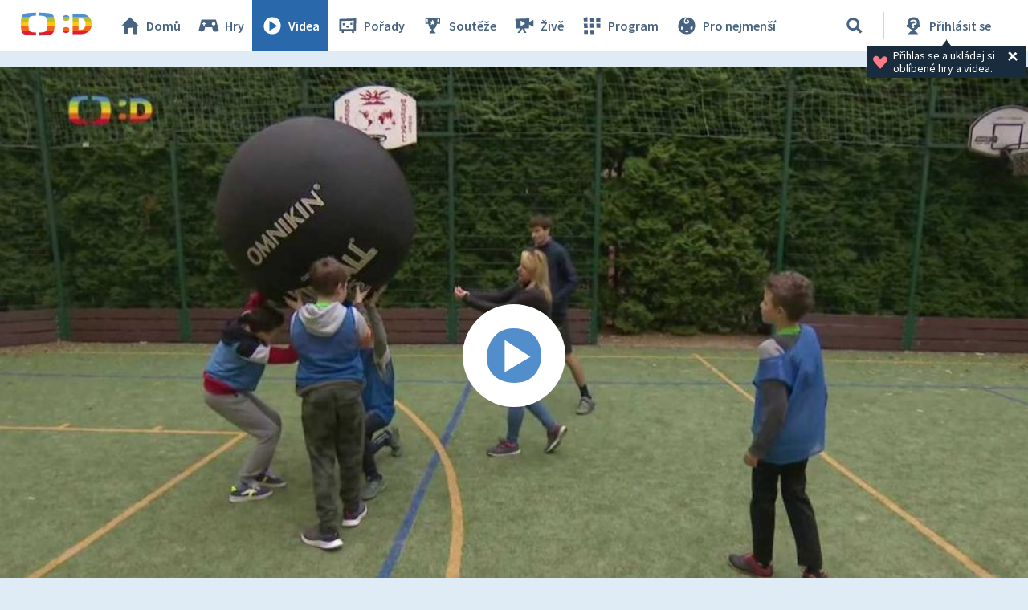

--- FILE ---
content_type: text/plain; charset=utf-8
request_url: https://events.getsitectrl.com/api/v1/events
body_size: 556
content:
{"id":"66f8987cbe90024e","user_id":"66f8987cbee5c4d7","time":1769029628666,"token":"1769029628.5a3afa478a24d680c43a98fc31518594.1c98033e24117aa8999c94807f80a1d2","geo":{"ip":"18.224.4.66","geopath":"147015:147763:220321:","geoname_id":4509177,"longitude":-83.0061,"latitude":39.9625,"postal_code":"43215","city":"Columbus","region":"Ohio","state_code":"OH","country":"United States","country_code":"US","timezone":"America/New_York"},"ua":{"platform":"Desktop","os":"Mac OS","os_family":"Mac OS X","os_version":"10.15.7","browser":"Other","browser_family":"ClaudeBot","browser_version":"1.0","device":"Spider","device_brand":"Spider","device_model":"Desktop"},"utm":{}}